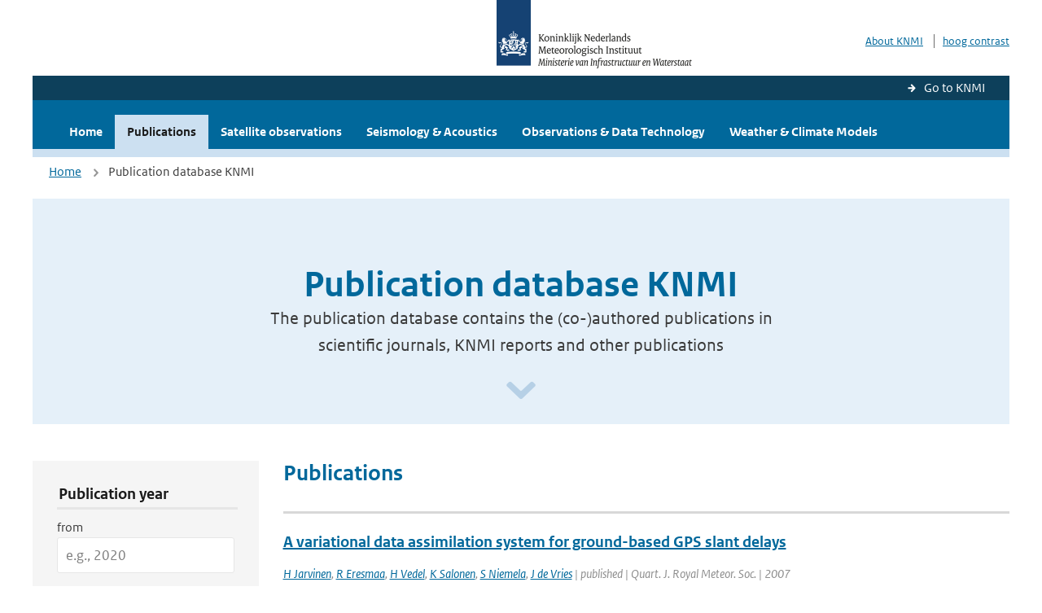

--- FILE ---
content_type: text/html; charset=utf-8
request_url: https://www.knmi.nl/research/publications?author=+S+Niemela
body_size: 14104
content:
<!DOCTYPE html>
<!--[if lte IE 8]>
  <html class="no-js ie" lang="nl">
<![endif]-->
<!--[if gt IE 8]><!-->
  <html class="no-js" lang="nl">
<!--<![endif]-->
<head>
  <meta charset="utf-8" />
  <title>KNMI Research - Publication database KNMI</title>
  <meta name="description" content="The publication database contains the (co-)authored publications in scientific journals, KNMI reports and other publications">
  <meta name="author" content="" />
  <meta name="viewport" content="width=device-width, initial-scale=1.0" />
  <link rel="shortcut icon" href="/assets/favicon-e5933646f5d8fe2d10b77fac3407738c781e8293699e6285a7ecc4a4d62ee39a.ico" />
  <link rel="apple-touch-icon" href="/assets/apple-touch-icon-34d873d8614be8c7a9ba9354828b2d98e071c7b7c4dd3bc06f6d5511128cf9e6.png" />
  <link rel="stylesheet" href="/assets/application-670fd0580ed0a16493436fc34ebab847fe5a6a202482de3b1b498a5d0c80eb14.css" media="all" data-turbolinks-track="true" />
  <script src="/assets/modernizr/modernizr.min-c210358464829e6a0876292309476f5e50ac865f6d12ae8fc034e06cd4a1a9f9.js" data-turbolinks-track="true"></script>
  <!-- Enable media query support on older browsers -->
  <!--[if lt IE 9]>
    <script src="/assets/respond/respond-f092a47e015986f13a34faaf56f939beac1753fe87006b38bbe9e7e1e9bde98f.js" data-turbolinks-track="true"></script>
  <![endif]-->
  

</head>
<body data-no-turbolink="true" class="">

<script>
  function readCookie(name) {
    var nameEq = name + "=";
    var ca = document.cookie.split(';');
    for(var i=0; i < ca.length; i++) {
      var c = ca[i];
      while (c.charAt(0)==' ') c = c.substring(1, c.length);
      if (c.indexOf(nameEq) == 0) return c.substring(nameEq.length, c.length);
    }
    return null;
  }

  if (readCookie('high_contrast')) {
    document.body.classList.add('high-contrast');
  }
</script>



<a tabindex="0" id="skiplink" href="#mainBody">To main content</a>

<!--[if lt IE 9]>
<div class="browsehappy">
	Je gebruikt een verouderde browser. Voor een betere gebruikerservaring kun je jouw browser upgraden.
</div>
<![endif]-->


  <script type="text/javascript">
    (function(window, document, dataLayerName, id) { window[dataLayerName]=window[dataLayerName]||[],window[dataLayerName].push({start:(new Date).getTime(),event:"stg.start"});var scripts=document.getElementsByTagName('script')[0],tags=document.createElement('script'); function stgCreateCookie(a,b,c){var d="";if(c){var e=new Date;e.setTime(e.getTime()+24*c*60*60*1e3),d="; expires="+e.toUTCString()}document.cookie=a+"="+b+d+"; path=/"} var isStgDebug=(window.location.href.match("stg_debug")||document.cookie.match("stg_debug"))&&!window.location.href.match("stg_disable_debug");stgCreateCookie("stg_debug",isStgDebug?1:"",isStgDebug?14:-1); var qP=[];dataLayerName!=="dataLayer"&&qP.push("data_layer_name="+dataLayerName),isStgDebug&&qP.push("stg_debug");var qPString=qP.length>0?("?"+qP.join("&")):""; tags.async=!0,tags.src="//statistiek.rijksoverheid.nl/containers/"+id+".js"+qPString,scripts.parentNode.insertBefore(tags,scripts); !function(a,n,i){a[n]=a[n]||{};for(var c=0;c<i.length;c++)!function(i){a[n][i]=a[n][i]||{},a[n][i].api=a[n][i].api||function(){var a=[].slice.call(arguments,0);"string"==typeof a[0]&&window[dataLayerName].push({event:n+"."+i+":"+a[0],parameters:[].slice.call(arguments,1)})}}(i[c])}(window,"ppms",["tm","cm"]); })(window, document, 'dataLayer', 'a6ff5401-511d-4ec1-afc4-e0831fbe9ddf');
  </script>
  <noscript><iframe src="//statistiek.rijksoverheid.nl/containers/a6ff5401-511d-4ec1-afc4-e0831fbe9ddf/noscript.html" height="0" width="0" style="display:none;visibility:hidden"></iframe></noscript>



<header class="site-header">
  <div class="wrapper relative">
    <div class="site-header__logowrp">
      <a href="/home">
        <img src="/assets/logo_large-1eaabc639fd87bd3867e4e1e3358711968aad57ca90d766ecdd62f93930abf3b.png" class="site-header__logo large" alt="Logo Koninklijk Nederlands Meteorologisch Instituut | Ministerie van Infrastructuur en Waterstaat" />
        <img src="/assets/logo_small-1baa32513983c8487125691a74eb1059daa8f31f4c8a03da6e92a7f8a3b8e283.svg" class="site-header__logo small" alt="Logo Koninklijk Nederlands Meteorologisch Instituut | Ministerie van Infrastructuur en Waterstaat" />
        <noscript>
          <img class="site-header__logo" width="230" height="79" alt="Logo KNMI" src="/assets/logo_large-1eaabc639fd87bd3867e4e1e3358711968aad57ca90d766ecdd62f93930abf3b.png" />
        </noscript>
      </a>
    </div>
    <div class="site-header__meta">
      <a href="http://www.knmi.nl/over-het-knmi/about">About KNMI</a>
      <a data-active="normaal contrast" data-inactive="hoog contrast" class="highcontrast-toggle hidden" href="#"></a>
    </div>
  </div>
  <div class="wrapper--navbar">
    <div class="main-navbar-link-back">
      <a href="http://www.knmi.nl/">Go to KNMI</a>
    </div>
    <div class="main-navbar">
      <nav>
        <ul>
          <li>
            <a href="/research" class="">Home</a>
          </li>
          <li>
            <a href="/research/publications#" class="is-active">Publications</a>
          </li>
            <li>
              <a href="/research/satellite-observations" class="">
                 Satellite observations
                <span class="nav-toggle icon-arrow-small-down" aria-label="Heeft submenu"></span>
              </a>
            </li>
            <li>
              <a href="/research/seismology-acoustics" class="">
                Seismology &amp; Acoustics
                <span class="nav-toggle icon-arrow-small-down" aria-label="Heeft submenu"></span>
              </a>
            </li>
            <li>
              <a href="/research/observations-data-technology" class="">
                Observations &amp; Data Technology
                <span class="nav-toggle icon-arrow-small-down" aria-label="Heeft submenu"></span>
              </a>
            </li>
            <li>
              <a href="/research/weather-climate-models" class="">
                Weather &amp; Climate Models
                <span class="nav-toggle icon-arrow-small-down" aria-label="Heeft submenu"></span>
              </a>
            </li>
        </ul>
      </nav>

      <a class="icon-menu main-navbar__toggle" href="#">Menu</a>
    </div>
  </div>
</header>


<div class="nav-overlay">
  <a href="#" class="main-navbar__close icon-close">Close</a>
  <div class="nav-overlay__inner"></div>
</div>

<main id="mainBody" tabindex="0">
  
<div class="partials_wrapper">
    <div class="wrapper js_breadcrumb ">
          <ul class="breadcrumb">
        <li><a class="" href="/research">Home</a></li>
      	<li>Publication database KNMI</li>
  </ul>

    </div>

    
</div>

<div class="wrapper">
	<div class="hero-text">
		<h1 class="hero-text__heading">Publication database KNMI</h1>
			<p class="hero-text__intro">The publication database contains the (co-)authored publications in scientific journals, KNMI reports and other publications</p>
			<a class="hero-text__icon" title="Scroll naar beneden" href="#" aria-label="Scroll naar beneden" aria-hidden="true"></a>
	</div>
</div>

<div class="wrapper vspace">
  <div class="columns">
    <div class="columns-gutter-offset">
      <div class="search-results-wrp">
        <div class="col-sm-4 col-lg-3">
            <form id="research-search-filter" action="/research/publications" accept-charset="UTF-8" method="get">
  <fieldset class="search-filter" aria-labelledby="filter-legend">
    <legend id="filter-legend" class="sr-only">Publication Search Filters</legend>
    
    <button type="button" 
            data-target="#search-filter" 
            class="search-filter__close icon-arrow-left search-filter__toggle"
            aria-expanded="true"
            aria-controls="search-filter-content"
            aria-label="Hide search filters">
      <span aria-hidden="true">Verberg filters</span>
    </button>
    
    <div id="search-filter-content" role="region" aria-labelledby="filter-legend">
      <fieldset aria-labelledby="year-legend">
        <legend id="year-legend">Publication year</legend>
        <div class="form-group">
          <label class="form-label" for="year_from">from</label>
          <input class="form-input" placeholder="e.g., 2020" type="number" min="1900" max="2026" name="year_from" id="year_from" />
        </div>
        <div class="form-group">
          <label class="form-label" for="year_to">to</label>
          <input class="form-input" placeholder="e.g., 2024" type="number" min="1900" max="2026" name="year_to" id="year_to" />
        </div>
      </fieldset>
      
      <fieldset aria-labelledby="author-legend">
        <legend id="author-legend">Author</legend>
        <div class="form-group">
          
          <input value=" S Niemela" class="form-input" placeholder="Enter author name" type="text" name="author" id="author" />
        </div>
      </fieldset>
      
      <fieldset aria-labelledby="title-legend">
        <legend id="title-legend">Title</legend>
        <div class="form-group">
          
          <input class="form-input" placeholder="Enter publication title" type="text" name="title" id="title" />
        </div>
      </fieldset>
      
      <fieldset aria-labelledby="keyword-legend">
        <legend id="keyword-legend">Keyword</legend>
        <div class="form-group">
          
          <input class="form-input" placeholder="Enter keywords" type="text" name="keyword" id="keyword" />
        </div>
      </fieldset>
      
      <fieldset aria-labelledby="item-type-legend">
        <legend id="item-type-legend">Publication type</legend>
        <div class="form-group">
          
          <select class="form-select" name="item_type" id="item_type"><option value="">All</option>
<option value="knmi_publication">Knmi publication</option>
<option value="journal_article">Journal article</option>
<option value="other">Other</option></select>
        </div>
      </fieldset>
      
      <fieldset class="search-filter__buttons" aria-labelledby="actions-legend">
        <legend id="actions-legend" class="sr-only">Filter Actions</legend>
        <a class="btn btn--inverse" role="button" aria-label="Clear all search filters and reset form" href="/research/publications">Clear Filter</a>
        <input type="submit" name="commit" value="Filter" class="btn btn--blue" aria-label="Apply search filters" data-disable-with="Filter" />
      </fieldset>
    </div>
  </fieldset>
</form>
        </div>
        <div class="col-sm-8 col-lg-9">
          <a href="#" data-target="#search-filter" class="search-filter__open margin-bottom-20 icon-filters search-filter__toggle">Toon filters</a>

          <div class="title-with-links is-oneline is-small">
            <h2 class="title-with-links__title margin-bottom-0">Publications</h2>
          </div>

            <ol class="search-results border-top-strong" id="search-results">
                <li>

    <a href="/research/publications/a-variational-data-assimilation-system-for-ground-based-gps-slant-delays" class="search-results__title">A variational data assimilation system for ground-based GPS slant delays</a>
    <p class="search-results__intro"></p>


      <span class="search-results__meta">
        <a href="/research/publications?author=H+Jarvinen">H Jarvinen</a>, <a href="/research/publications?author=+R+Eresmaa"> R Eresmaa</a>, <a href="/research/publications?author=+H+Vedel"> H Vedel</a>, <a href="/research/publications?author=+K+Salonen"> K Salonen</a>, <a href="/research/publications?author=+S+Niemela"> S Niemela</a>, <a href="/research/publications?author=+J+de+Vries"> J de Vries</a> | published | Quart. J. Royal Meteor. Soc. | 2007
      </span>




  </li>

            </ol>

             
        </div>
      </div>
    </div>
  </div>
</div>

</main>

<footer class="site-footer">
    <div class="share">
      <ul class="share__list">
        <h1><div class="share__title">Follow us</div></h1>
          <li>
            <a href="https://nl.linkedin.com/company/knmi" class="share__button volg ons op linkedin" target="_blank" rel="noopener" title="Volg ons op LinkedIn">
              <img alt="Volg ons op LinkedIn" class="social-icon" src="https://cdn.knmi.nl/system/social_links/images/000/000/001/icon/knmi-footer-social-linkedin.png?1749627699" />
            </a>
          </li>
          <li>
            <a href="https://www.instagram.com/knmi.nl/" class="share__button volg ons op instagram" target="_blank" rel="noopener" title="Volg ons op Instagram">
              <img alt="Volg ons op Instagram" class="social-icon" src="https://cdn.knmi.nl/system/social_links/images/000/000/004/icon/knmi-footer-social-instagram.png?1749627794" />
            </a>
          </li>
          <li>
            <a href="https://www.youtube.com/channel/UCqQtmDbRgKOoJ_lPv_mU9nQ" class="share__button volg ons op youtube" target="_blank" rel="noopener" title="Volg ons op YouTube">
              <img alt="Volg ons op YouTube" class="social-icon" src="https://cdn.knmi.nl/system/social_links/images/000/000/002/icon/knmi-footer-social-youtube.png?1749627739" />
            </a>
          </li>
          <li>
            <a href="https://bsky.app/profile/knmi.nl" class="share__button volg ons op bluesky" target="_blank" rel="noopener" title="Volg ons op Bluesky">
              <img alt="Volg ons op Bluesky" class="social-icon" src="https://cdn.knmi.nl/system/social_links/images/000/000/005/icon/knmi-footer-social-bluesky.png?1752742142" />
            </a>
          </li>
          <li>
            <a href="https://social.overheid.nl/@knmi" class="share__button volg ons op mastodon" target="_blank" rel="noopener" title="Volg ons op Mastodon">
              <img alt="Volg ons op Mastodon" class="social-icon" src="https://cdn.knmi.nl/system/social_links/images/000/000/003/icon/knmi-footer-social-mastodon.png?1752741602" />
            </a>
          </li>
      </ul>
    </div>
  <div>
    <ul>
      <li><a href="copyright">Copyright</a></li>
      <li><a href="privacy">Privacy</a></li>
      <li><a href="cookies">Cookies</a></li>
      <li><a href="toegankelijkheid">Accessibility</a></li>
    </ul>
  </div>
</footer>


<div class="loading-modal"></div>

<script src="/assets/application-6c1ad9ba551c55474cdace389db0f5c65d8464963d12264487d42788023863ec.js" data-turbolinks-track="true"></script>



</body>
</html>
